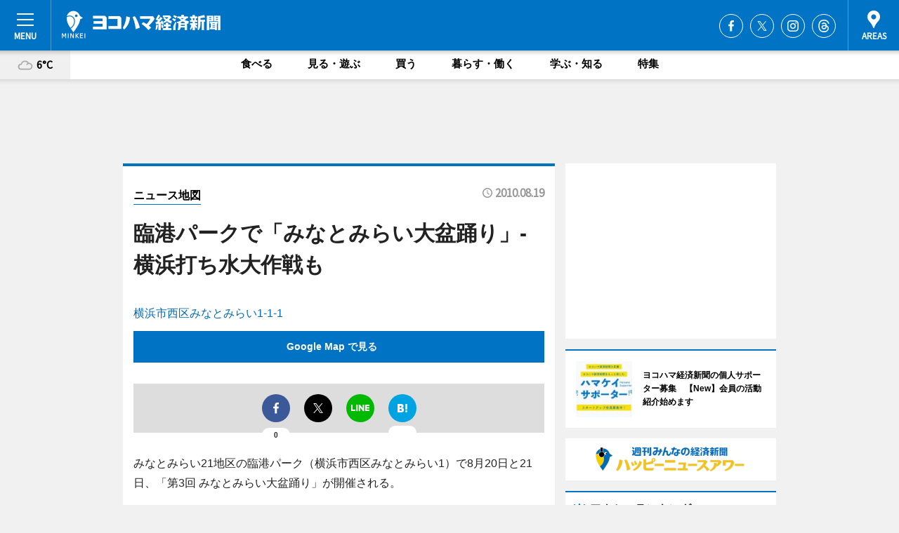

--- FILE ---
content_type: text/html; charset=cp51932
request_url: https://www.hamakei.com/mapnews/getmapbyid/
body_size: 835
content:
{"id":"5373","title":"\u81e8\u6e2f\u30d1\u30fc\u30af\u3067\u300c\u307f\u306a\u3068\u307f\u3089\u3044\u5927\u76c6\u8e0a\u308a\u300d-\u6a2a\u6d5c\u6253\u3061\u6c34\u5927\u4f5c\u6226\u3082","report":"\u307f\u306a\u3068\u307f\u3089\u304421\u5730\u533a\u306e\u81e8\u6e2f\u30d1\u30fc\u30af\uff08\u6a2a\u6d5c\u5e02\u897f\u533a\u307f\u306a\u3068\u307f\u3089\u30441\uff09\u30678\u670820\u65e5\u306821\u65e5\u3001\u300c\u7b2c3\u56de \u307f\u306a\u3068\u307f\u3089\u3044\u5927\u76c6\u8e0a\u308a\u300d\u304c\u958b\u50ac\u3055\u308c\u308b\u3002","image":"1282141962.jpg","latlng":"139.63730335235596,35.4601805779589","address":"\u6a2a\u6d5c\u5e02\u897f\u533a\u307f\u306a\u3068\u307f\u3089\u30441-1-1","start":"2010-08-19","url":"https:\/\/www.hamakei.com","lng":"139.63730335235596","lat":"35.4601805779589","mode":"active","image_url":"https:\/\/images.keizai.biz\/hamakei\/headline\/1282141962.jpg","h":50,"w":66}

--- FILE ---
content_type: text/html; charset=utf-8
request_url: https://www.google.com/recaptcha/api2/aframe
body_size: 249
content:
<!DOCTYPE HTML><html><head><meta http-equiv="content-type" content="text/html; charset=UTF-8"></head><body><script nonce="_iO8phlqfWR4QCYWv49cag">/** Anti-fraud and anti-abuse applications only. See google.com/recaptcha */ try{var clients={'sodar':'https://pagead2.googlesyndication.com/pagead/sodar?'};window.addEventListener("message",function(a){try{if(a.source===window.parent){var b=JSON.parse(a.data);var c=clients[b['id']];if(c){var d=document.createElement('img');d.src=c+b['params']+'&rc='+(localStorage.getItem("rc::a")?sessionStorage.getItem("rc::b"):"");window.document.body.appendChild(d);sessionStorage.setItem("rc::e",parseInt(sessionStorage.getItem("rc::e")||0)+1);localStorage.setItem("rc::h",'1768956700678');}}}catch(b){}});window.parent.postMessage("_grecaptcha_ready", "*");}catch(b){}</script></body></html>

--- FILE ---
content_type: application/javascript; charset=utf-8
request_url: https://fundingchoicesmessages.google.com/f/AGSKWxUBZAuitQ-YShw01f_s6S-TEL8RxHH0GRFZEsL2qF2JIg9d125JTZpn0GLDSPvDkuil-WAL0CiIKQWqtJn5h0ZhPqcwd9c8lHvlWlwgvVtlDPJrf_5KK1OE_Dy-BZGlrNwuOS0-oPrBXmoYdkYINi3YLYkzM2moZQl1bYkT87on9qktZDCptsEIUWeG/_/ext/adform-/ad-local./xmladparser./intellitext.&adslots=
body_size: -1292
content:
window['d79ae061-aaee-4d1f-b13c-da3491c8b6ca'] = true;